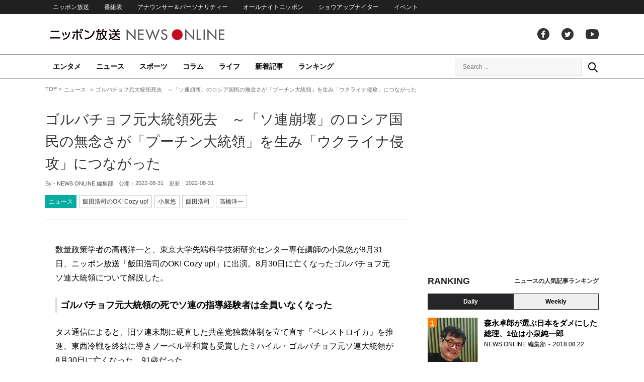

--- FILE ---
content_type: text/html; charset=UTF-8
request_url: https://news.1242.com/article/383387
body_size: 14948
content:
<!DOCTYPE HTML>
<html>
<head prefix="og: http://ogp.me/ns# fb: http://ogp.me/ns/fb# article: http://ogp.me/ns/article#">
<meta charset="utf-8">
<meta name="viewport" content="width=1150">
<meta http-equiv="X-UA-Compatible" content="IE=Edge" />
<link rel="stylesheet" href="https://news.1242.com/wp-content/themes/news1242_PC/js/swiper-bundle.min.css">
<link rel="stylesheet" type="text/css" media="all" href="https://news.1242.com/wp-content/themes/news1242_PC/style.css?20240426903">

<link rel="alternate" type="application/rss+xml" title="RSS" href="https://news.1242.com/feed" />

<link rel="pingback" href="https://news.1242.com/xmlrpc.php">
<link rel="shortcut icon" href="https://news.1242.com/wp-content/themes/news1242_PC/img/favicon.ico"> 
<link rel="apple-touch-icon" href="https://news.1242.com/wp-content/themes/news1242_PC/img/apple-touch-icon.png">

<script type="text/javascript" src="https://ajax.googleapis.com/ajax/libs/jquery/3.3.1/jquery.min.js?ver=3.3.1"></script>
<script src="https://code.jquery.com/jquery-migrate-3.1.0.js"></script>
<script src="https://news.1242.com/wp-content/themes/news1242_PC/js/function.js" charset="utf-8"></script>

<link rel="canonical" href="https://news.1242.com/article/383387">

<meta name='robots' content='max-image-preview:large' />
<link rel='dns-prefetch' href='//news.1242.com' />
<link rel="alternate" title="oEmbed (JSON)" type="application/json+oembed" href="https://news.1242.com/wp-json/oembed/1.0/embed?url=https%3A%2F%2Fnews.1242.com%2Farticle%2F383387" />
<link rel="alternate" title="oEmbed (XML)" type="text/xml+oembed" href="https://news.1242.com/wp-json/oembed/1.0/embed?url=https%3A%2F%2Fnews.1242.com%2Farticle%2F383387&#038;format=xml" />
<style id='wp-img-auto-sizes-contain-inline-css' type='text/css'>
img:is([sizes=auto i],[sizes^="auto," i]){contain-intrinsic-size:3000px 1500px}
/*# sourceURL=wp-img-auto-sizes-contain-inline-css */
</style>
<style id='wp-block-library-inline-css' type='text/css'>
:root{--wp-block-synced-color:#7a00df;--wp-block-synced-color--rgb:122,0,223;--wp-bound-block-color:var(--wp-block-synced-color);--wp-editor-canvas-background:#ddd;--wp-admin-theme-color:#007cba;--wp-admin-theme-color--rgb:0,124,186;--wp-admin-theme-color-darker-10:#006ba1;--wp-admin-theme-color-darker-10--rgb:0,107,160.5;--wp-admin-theme-color-darker-20:#005a87;--wp-admin-theme-color-darker-20--rgb:0,90,135;--wp-admin-border-width-focus:2px}@media (min-resolution:192dpi){:root{--wp-admin-border-width-focus:1.5px}}.wp-element-button{cursor:pointer}:root .has-very-light-gray-background-color{background-color:#eee}:root .has-very-dark-gray-background-color{background-color:#313131}:root .has-very-light-gray-color{color:#eee}:root .has-very-dark-gray-color{color:#313131}:root .has-vivid-green-cyan-to-vivid-cyan-blue-gradient-background{background:linear-gradient(135deg,#00d084,#0693e3)}:root .has-purple-crush-gradient-background{background:linear-gradient(135deg,#34e2e4,#4721fb 50%,#ab1dfe)}:root .has-hazy-dawn-gradient-background{background:linear-gradient(135deg,#faaca8,#dad0ec)}:root .has-subdued-olive-gradient-background{background:linear-gradient(135deg,#fafae1,#67a671)}:root .has-atomic-cream-gradient-background{background:linear-gradient(135deg,#fdd79a,#004a59)}:root .has-nightshade-gradient-background{background:linear-gradient(135deg,#330968,#31cdcf)}:root .has-midnight-gradient-background{background:linear-gradient(135deg,#020381,#2874fc)}:root{--wp--preset--font-size--normal:16px;--wp--preset--font-size--huge:42px}.has-regular-font-size{font-size:1em}.has-larger-font-size{font-size:2.625em}.has-normal-font-size{font-size:var(--wp--preset--font-size--normal)}.has-huge-font-size{font-size:var(--wp--preset--font-size--huge)}.has-text-align-center{text-align:center}.has-text-align-left{text-align:left}.has-text-align-right{text-align:right}.has-fit-text{white-space:nowrap!important}#end-resizable-editor-section{display:none}.aligncenter{clear:both}.items-justified-left{justify-content:flex-start}.items-justified-center{justify-content:center}.items-justified-right{justify-content:flex-end}.items-justified-space-between{justify-content:space-between}.screen-reader-text{border:0;clip-path:inset(50%);height:1px;margin:-1px;overflow:hidden;padding:0;position:absolute;width:1px;word-wrap:normal!important}.screen-reader-text:focus{background-color:#ddd;clip-path:none;color:#444;display:block;font-size:1em;height:auto;left:5px;line-height:normal;padding:15px 23px 14px;text-decoration:none;top:5px;width:auto;z-index:100000}html :where(.has-border-color){border-style:solid}html :where([style*=border-top-color]){border-top-style:solid}html :where([style*=border-right-color]){border-right-style:solid}html :where([style*=border-bottom-color]){border-bottom-style:solid}html :where([style*=border-left-color]){border-left-style:solid}html :where([style*=border-width]){border-style:solid}html :where([style*=border-top-width]){border-top-style:solid}html :where([style*=border-right-width]){border-right-style:solid}html :where([style*=border-bottom-width]){border-bottom-style:solid}html :where([style*=border-left-width]){border-left-style:solid}html :where(img[class*=wp-image-]){height:auto;max-width:100%}:where(figure){margin:0 0 1em}html :where(.is-position-sticky){--wp-admin--admin-bar--position-offset:var(--wp-admin--admin-bar--height,0px)}@media screen and (max-width:600px){html :where(.is-position-sticky){--wp-admin--admin-bar--position-offset:0px}}

/*# sourceURL=wp-block-library-inline-css */
</style><style id='global-styles-inline-css' type='text/css'>
:root{--wp--preset--aspect-ratio--square: 1;--wp--preset--aspect-ratio--4-3: 4/3;--wp--preset--aspect-ratio--3-4: 3/4;--wp--preset--aspect-ratio--3-2: 3/2;--wp--preset--aspect-ratio--2-3: 2/3;--wp--preset--aspect-ratio--16-9: 16/9;--wp--preset--aspect-ratio--9-16: 9/16;--wp--preset--color--black: #000000;--wp--preset--color--cyan-bluish-gray: #abb8c3;--wp--preset--color--white: #ffffff;--wp--preset--color--pale-pink: #f78da7;--wp--preset--color--vivid-red: #cf2e2e;--wp--preset--color--luminous-vivid-orange: #ff6900;--wp--preset--color--luminous-vivid-amber: #fcb900;--wp--preset--color--light-green-cyan: #7bdcb5;--wp--preset--color--vivid-green-cyan: #00d084;--wp--preset--color--pale-cyan-blue: #8ed1fc;--wp--preset--color--vivid-cyan-blue: #0693e3;--wp--preset--color--vivid-purple: #9b51e0;--wp--preset--gradient--vivid-cyan-blue-to-vivid-purple: linear-gradient(135deg,rgb(6,147,227) 0%,rgb(155,81,224) 100%);--wp--preset--gradient--light-green-cyan-to-vivid-green-cyan: linear-gradient(135deg,rgb(122,220,180) 0%,rgb(0,208,130) 100%);--wp--preset--gradient--luminous-vivid-amber-to-luminous-vivid-orange: linear-gradient(135deg,rgb(252,185,0) 0%,rgb(255,105,0) 100%);--wp--preset--gradient--luminous-vivid-orange-to-vivid-red: linear-gradient(135deg,rgb(255,105,0) 0%,rgb(207,46,46) 100%);--wp--preset--gradient--very-light-gray-to-cyan-bluish-gray: linear-gradient(135deg,rgb(238,238,238) 0%,rgb(169,184,195) 100%);--wp--preset--gradient--cool-to-warm-spectrum: linear-gradient(135deg,rgb(74,234,220) 0%,rgb(151,120,209) 20%,rgb(207,42,186) 40%,rgb(238,44,130) 60%,rgb(251,105,98) 80%,rgb(254,248,76) 100%);--wp--preset--gradient--blush-light-purple: linear-gradient(135deg,rgb(255,206,236) 0%,rgb(152,150,240) 100%);--wp--preset--gradient--blush-bordeaux: linear-gradient(135deg,rgb(254,205,165) 0%,rgb(254,45,45) 50%,rgb(107,0,62) 100%);--wp--preset--gradient--luminous-dusk: linear-gradient(135deg,rgb(255,203,112) 0%,rgb(199,81,192) 50%,rgb(65,88,208) 100%);--wp--preset--gradient--pale-ocean: linear-gradient(135deg,rgb(255,245,203) 0%,rgb(182,227,212) 50%,rgb(51,167,181) 100%);--wp--preset--gradient--electric-grass: linear-gradient(135deg,rgb(202,248,128) 0%,rgb(113,206,126) 100%);--wp--preset--gradient--midnight: linear-gradient(135deg,rgb(2,3,129) 0%,rgb(40,116,252) 100%);--wp--preset--font-size--small: 13px;--wp--preset--font-size--medium: 20px;--wp--preset--font-size--large: 36px;--wp--preset--font-size--x-large: 42px;--wp--preset--spacing--20: 0.44rem;--wp--preset--spacing--30: 0.67rem;--wp--preset--spacing--40: 1rem;--wp--preset--spacing--50: 1.5rem;--wp--preset--spacing--60: 2.25rem;--wp--preset--spacing--70: 3.38rem;--wp--preset--spacing--80: 5.06rem;--wp--preset--shadow--natural: 6px 6px 9px rgba(0, 0, 0, 0.2);--wp--preset--shadow--deep: 12px 12px 50px rgba(0, 0, 0, 0.4);--wp--preset--shadow--sharp: 6px 6px 0px rgba(0, 0, 0, 0.2);--wp--preset--shadow--outlined: 6px 6px 0px -3px rgb(255, 255, 255), 6px 6px rgb(0, 0, 0);--wp--preset--shadow--crisp: 6px 6px 0px rgb(0, 0, 0);}:where(.is-layout-flex){gap: 0.5em;}:where(.is-layout-grid){gap: 0.5em;}body .is-layout-flex{display: flex;}.is-layout-flex{flex-wrap: wrap;align-items: center;}.is-layout-flex > :is(*, div){margin: 0;}body .is-layout-grid{display: grid;}.is-layout-grid > :is(*, div){margin: 0;}:where(.wp-block-columns.is-layout-flex){gap: 2em;}:where(.wp-block-columns.is-layout-grid){gap: 2em;}:where(.wp-block-post-template.is-layout-flex){gap: 1.25em;}:where(.wp-block-post-template.is-layout-grid){gap: 1.25em;}.has-black-color{color: var(--wp--preset--color--black) !important;}.has-cyan-bluish-gray-color{color: var(--wp--preset--color--cyan-bluish-gray) !important;}.has-white-color{color: var(--wp--preset--color--white) !important;}.has-pale-pink-color{color: var(--wp--preset--color--pale-pink) !important;}.has-vivid-red-color{color: var(--wp--preset--color--vivid-red) !important;}.has-luminous-vivid-orange-color{color: var(--wp--preset--color--luminous-vivid-orange) !important;}.has-luminous-vivid-amber-color{color: var(--wp--preset--color--luminous-vivid-amber) !important;}.has-light-green-cyan-color{color: var(--wp--preset--color--light-green-cyan) !important;}.has-vivid-green-cyan-color{color: var(--wp--preset--color--vivid-green-cyan) !important;}.has-pale-cyan-blue-color{color: var(--wp--preset--color--pale-cyan-blue) !important;}.has-vivid-cyan-blue-color{color: var(--wp--preset--color--vivid-cyan-blue) !important;}.has-vivid-purple-color{color: var(--wp--preset--color--vivid-purple) !important;}.has-black-background-color{background-color: var(--wp--preset--color--black) !important;}.has-cyan-bluish-gray-background-color{background-color: var(--wp--preset--color--cyan-bluish-gray) !important;}.has-white-background-color{background-color: var(--wp--preset--color--white) !important;}.has-pale-pink-background-color{background-color: var(--wp--preset--color--pale-pink) !important;}.has-vivid-red-background-color{background-color: var(--wp--preset--color--vivid-red) !important;}.has-luminous-vivid-orange-background-color{background-color: var(--wp--preset--color--luminous-vivid-orange) !important;}.has-luminous-vivid-amber-background-color{background-color: var(--wp--preset--color--luminous-vivid-amber) !important;}.has-light-green-cyan-background-color{background-color: var(--wp--preset--color--light-green-cyan) !important;}.has-vivid-green-cyan-background-color{background-color: var(--wp--preset--color--vivid-green-cyan) !important;}.has-pale-cyan-blue-background-color{background-color: var(--wp--preset--color--pale-cyan-blue) !important;}.has-vivid-cyan-blue-background-color{background-color: var(--wp--preset--color--vivid-cyan-blue) !important;}.has-vivid-purple-background-color{background-color: var(--wp--preset--color--vivid-purple) !important;}.has-black-border-color{border-color: var(--wp--preset--color--black) !important;}.has-cyan-bluish-gray-border-color{border-color: var(--wp--preset--color--cyan-bluish-gray) !important;}.has-white-border-color{border-color: var(--wp--preset--color--white) !important;}.has-pale-pink-border-color{border-color: var(--wp--preset--color--pale-pink) !important;}.has-vivid-red-border-color{border-color: var(--wp--preset--color--vivid-red) !important;}.has-luminous-vivid-orange-border-color{border-color: var(--wp--preset--color--luminous-vivid-orange) !important;}.has-luminous-vivid-amber-border-color{border-color: var(--wp--preset--color--luminous-vivid-amber) !important;}.has-light-green-cyan-border-color{border-color: var(--wp--preset--color--light-green-cyan) !important;}.has-vivid-green-cyan-border-color{border-color: var(--wp--preset--color--vivid-green-cyan) !important;}.has-pale-cyan-blue-border-color{border-color: var(--wp--preset--color--pale-cyan-blue) !important;}.has-vivid-cyan-blue-border-color{border-color: var(--wp--preset--color--vivid-cyan-blue) !important;}.has-vivid-purple-border-color{border-color: var(--wp--preset--color--vivid-purple) !important;}.has-vivid-cyan-blue-to-vivid-purple-gradient-background{background: var(--wp--preset--gradient--vivid-cyan-blue-to-vivid-purple) !important;}.has-light-green-cyan-to-vivid-green-cyan-gradient-background{background: var(--wp--preset--gradient--light-green-cyan-to-vivid-green-cyan) !important;}.has-luminous-vivid-amber-to-luminous-vivid-orange-gradient-background{background: var(--wp--preset--gradient--luminous-vivid-amber-to-luminous-vivid-orange) !important;}.has-luminous-vivid-orange-to-vivid-red-gradient-background{background: var(--wp--preset--gradient--luminous-vivid-orange-to-vivid-red) !important;}.has-very-light-gray-to-cyan-bluish-gray-gradient-background{background: var(--wp--preset--gradient--very-light-gray-to-cyan-bluish-gray) !important;}.has-cool-to-warm-spectrum-gradient-background{background: var(--wp--preset--gradient--cool-to-warm-spectrum) !important;}.has-blush-light-purple-gradient-background{background: var(--wp--preset--gradient--blush-light-purple) !important;}.has-blush-bordeaux-gradient-background{background: var(--wp--preset--gradient--blush-bordeaux) !important;}.has-luminous-dusk-gradient-background{background: var(--wp--preset--gradient--luminous-dusk) !important;}.has-pale-ocean-gradient-background{background: var(--wp--preset--gradient--pale-ocean) !important;}.has-electric-grass-gradient-background{background: var(--wp--preset--gradient--electric-grass) !important;}.has-midnight-gradient-background{background: var(--wp--preset--gradient--midnight) !important;}.has-small-font-size{font-size: var(--wp--preset--font-size--small) !important;}.has-medium-font-size{font-size: var(--wp--preset--font-size--medium) !important;}.has-large-font-size{font-size: var(--wp--preset--font-size--large) !important;}.has-x-large-font-size{font-size: var(--wp--preset--font-size--x-large) !important;}
/*# sourceURL=global-styles-inline-css */
</style>

<style id='classic-theme-styles-inline-css' type='text/css'>
/*! This file is auto-generated */
.wp-block-button__link{color:#fff;background-color:#32373c;border-radius:9999px;box-shadow:none;text-decoration:none;padding:calc(.667em + 2px) calc(1.333em + 2px);font-size:1.125em}.wp-block-file__button{background:#32373c;color:#fff;text-decoration:none}
/*# sourceURL=/wp-includes/css/classic-themes.min.css */
</style>
<link rel='stylesheet' id='wp-pagenavi-css' href='https://news.1242.com/wp-content/plugins/wp-pagenavi/pagenavi-css.css?ver=2.70' type='text/css' media='all' />
<link rel="https://api.w.org/" href="https://news.1242.com/wp-json/" /><link rel="alternate" title="JSON" type="application/json" href="https://news.1242.com/wp-json/wp/v2/posts/383387" />
<title>ゴルバチョフ元大統領死去　～「ソ連崩壊」のロシア国民の無念さが「プーチン大統領」を生み「ウクライナ侵攻」につながった  &#8211;  ニッポン放送 NEWS ONLINE</title>

<!-- Global site tag (gtag.js) - Google Analytics -->
<script async src="//www.googletagmanager.com/gtag/js?id=UA-153766325-1"></script>
<script>
  window.dataLayer = window.dataLayer || [];
  function gtag(){dataLayer.push(arguments);}
  gtag('js', new Date());

  gtag('config', 'UA-153766325-1');
</script>
<!-- Google Tag Manager -->
<script>(function(w,d,s,l,i){w[l]=w[l]||[];w[l].push({'gtm.start':
new Date().getTime(),event:'gtm.js'});var f=d.getElementsByTagName(s)[0],
j=d.createElement(s),dl=l!='dataLayer'?'&l='+l:'';j.async=true;j.src=
'https://www.googletagmanager.com/gtm.js?id='+i+dl;f.parentNode.insertBefore(j,f);
})(window,document,'script','dataLayer','GTM-5R63PKS');</script>
<!-- End Google Tag Manager -->

<meta property="fb:app_id" content="1517656511869439" />
<meta property="article:publisher" content="https://www.facebook.com/am1242" />
<meta property="og:locale" content="ja_JP" />
<meta property="og:image" content="https://news.1242.com/wp-includes/images/media/default.svg" />
<meta property="og:title" content="ゴルバチョフ元大統領死去　～「ソ連崩壊」のロシア国民の無念さが「プーチン大統領」を生み「ウクライナ侵攻」につながった" />
<meta property="og:type" content="article" />
<meta property="og:url" content="https://news.1242.com/article/383387" />
<meta property="og:site_name" content="ニッポン放送 NEWS ONLINE" />
<meta property="og:description" content="数量政策学者の高橋洋一と、東京大学先端科学技術研究センター専任講師の小泉悠が8月31日、ニッポン放送「飯田浩司のOK! Cozy up!」に出演。8月30日に亡くなったゴルバチョフ元ソ連大統領について解説した。 ゴルバチ..." />

<meta name="twitter:card" content="summary_large_image" />
<meta name="twitter:site" content="@NEWSONLINE1242">
<meta name="twitter:title" content="ゴルバチョフ元大統領死去　～「ソ連崩壊」のロシア国民の無念さが「プーチン大統領」を生み「ウクライナ侵攻」につながった" />
<meta name="twitter:description" content="数量政策学者の高橋洋一と、東京大学先端科学技術研究センター専任講師の小泉悠が8月31日、ニッポン放送「飯田浩司のOK! Cozy up!」に出演。8月30日に亡くなったゴルバチョフ元ソ連大統領について解説した。 ゴルバチ..." />
<meta name="twitter:image:src" content="https://news.1242.com/wp-includes/images/media/default.svg" />

<meta name="keywords" content="小泉悠,飯田浩司,高橋洋一,ニッポン放送 NEWS ONLINE">
<meta name="description" content="数量政策学者の高橋洋一と、東京大学先端科学技術研究センター専任講師の小泉悠が8月31日、ニッポン放送「飯田浩司のOK! Cozy up!」に出演。8月30日に亡くなったゴルバチョフ元ソ連大統領について解説した。 ゴルバチ...">

<!-- Structured Markup -->
<script type="application/ld+json">
{
	"@context" : "http://schema.org",
	"@type" : "Article",
	"name" : "ゴルバチョフ元大統領死去　～「ソ連崩壊」のロシア国民の無念さが「プーチン大統領」を生み「ウクライナ侵攻」につながった",
	"author" : {
			"@type" : "Organization",
			"name" : "NEWS ONLINE 編集部"
	},
	"headline": "ゴルバチョフ元大統領死去　～「ソ連崩壊」のロシア国民の無念さが「プーチン大統領」を生み「ウクライナ侵攻」につながった",
	"publisher": {
		"@type": "organization",
		"name": "株式会社ニッポン放送",
		"logo": {
			"@type": "ImageObject",
			"url": "https://news.1242.com/wp-content/themes/news1242_PC/img/lf-logo.png"
		}
	},
	"datePublished" : "2022-08-31",
	"dateModified": "2022-08-31",
	"image" : "https://news.1242.com/wp-includes/images/media/default.svg",
	"mainEntityOfPage": "https://news.1242.com/article/383387"
}
</script>

<!-- ads -->
<!-- header gam area --><!-- /ads -->

</head>

<body class="wp-singular post-template-default single single-post postid-383387 single-format-standard wp-theme-news1242_PC">

<!-- Google Tag Manager (noscript) -->
<noscript><iframe src="https://www.googletagmanager.com/ns.html?id=GTM-5R63PKS"
height="0" width="0" style="display:none;visibility:hidden"></iframe></noscript>
<!-- End Google Tag Manager (noscript) -->

<div id="fb-root"></div>
<script>(function(d, s, id) {
  var js, fjs = d.getElementsByTagName(s)[0];
  if (d.getElementById(id)) return;
  js = d.createElement(s); js.id = id;
  js.src = "//connect.facebook.net/ja_JP/sdk.js#xfbml=1&version=v2.8";
  fjs.parentNode.insertBefore(js, fjs);
}(document, 'script', 'facebook-jssdk'));</script>

<!-- header -->
<header id="header">
<nav id="header_nav">
	<ul id="menu-header-menu" class="container"><li id="menu-item-97033" class="menu-item menu-item-type-custom menu-item-object-custom menu-item-97033"><a href="https://www.1242.com/">ニッポン放送</a></li>
<li id="menu-item-97035" class="menu-item menu-item-type-custom menu-item-object-custom menu-item-97035"><a href="https://www.1242.com/timetable_tt/">番組表</a></li>
<li id="menu-item-97034" class="menu-item menu-item-type-custom menu-item-object-custom menu-item-97034"><a href="https://www.1242.com/personality/">アナウンサー＆パーソナリティー</a></li>
<li id="menu-item-97036" class="menu-item menu-item-type-custom menu-item-object-custom menu-item-97036"><a href="https://www.allnightnippon.com/">オールナイトニッポン</a></li>
<li id="menu-item-97037" class="menu-item menu-item-type-custom menu-item-object-custom menu-item-97037"><a href="https://baseballking.jp/showup">ショウアップナイター</a></li>
<li id="menu-item-97038" class="menu-item menu-item-type-custom menu-item-object-custom menu-item-97038"><a href="https://event.1242.com/">イベント</a></li>
</ul></nav>
<div class="container" id="header_title">
	<h1 id="sitetitle"><a href="https://news.1242.com/">ニッポン放送 NEWS ONLINE</a></h1>
	<ul id="menu-header-social" class="menu-social"><li id="menu-item-97039" class="menu-item menu-item-type-custom menu-item-object-custom menu-item-97039"><a href="https://www.facebook.com/am1242/">facebook</a></li>
<li id="menu-item-97040" class="menu-item menu-item-type-custom menu-item-object-custom menu-item-97040"><a href="https://twitter.com/NEWSONLINE1242">Twitter</a></li>
<li id="menu-item-97041" class="menu-item menu-item-type-custom menu-item-object-custom menu-item-97041"><a href="https://www.youtube.com/channel/UCTLUf5otEetTThajFlHG_iQ">youtube</a></li>
</ul></div>
<nav id="global_nav">
<div class="container">
	<ul id="menu-global-menu" class="global-menu"><li id="menu-item-97026" class="menu-item menu-item-type-taxonomy menu-item-object-category menu-item-97026"><a href="https://news.1242.com/article/category/entertainment">エンタメ</a></li>
<li id="menu-item-97027" class="menu-item menu-item-type-taxonomy menu-item-object-category current-post-ancestor current-menu-parent current-post-parent menu-item-97027"><a href="https://news.1242.com/article/category/news">ニュース</a></li>
<li id="menu-item-97028" class="menu-item menu-item-type-taxonomy menu-item-object-category menu-item-97028"><a href="https://news.1242.com/article/category/sports">スポーツ</a></li>
<li id="menu-item-97029" class="menu-item menu-item-type-taxonomy menu-item-object-category menu-item-97029"><a href="https://news.1242.com/article/category/column">コラム</a></li>
<li id="menu-item-97030" class="menu-item menu-item-type-taxonomy menu-item-object-category menu-item-97030"><a href="https://news.1242.com/article/category/life">ライフ</a></li>
<li id="menu-item-97031" class="menu-item menu-item-type-post_type menu-item-object-page current_page_parent menu-item-97031"><a href="https://news.1242.com/article-new">新着記事</a></li>
<li id="menu-item-202813" class="menu-item menu-item-type-post_type menu-item-object-page menu-item-202813"><a href="https://news.1242.com/ranking">ランキング</a></li>
</ul>	<div id="box_search">
	<form role="search" method="get" id="searchform" class="searchform" action="https://news.1242.com/">
	<label class="screen_reader_text" for="s">検索:</label>
	<input type="text" placeholder="Search ..." value="" name="s" id="s">
	</form>
	<a href="javascript:void(0)">Search</a>
	</div>
</div>
</nav>
</header>
<!-- /header -->

<!-- noads -->	

<!-- main -->
<main id="main" class="container">


<!-- breadcrumb -->
<ul id="breadcrumb" vocab="https://schema.org/" typeof="BreadcrumbList">
	<li property="itemListElement" typeof="ListItem">
		<a href="https://news.1242.com/" property="item" typeof="WebPage"><span property="name">TOP</span></a>
		<meta property="position" content="1">
	</li>
		<li property="itemListElement" typeof="ListItem">
		<a href="https://news.1242.com/article/category/news" property="item" typeof="WebPage"><span property="name">ニュース</span></a>
		<meta property="position" content="2">
	</li>
		<li property="itemListElement" typeof="ListItem">
		<span property="name">ゴルバチョフ元大統領死去　～「ソ連崩壊」のロシア国民の無念さが「プーチン大統領」を生み「ウクライナ侵攻」につながった</span>
		<meta property="position" content="3">
	</li>

</ul>
<!-- /breadcrumb -->
<div id="main_list">
<article class="single-page">
	<div class="entry_title">
		<h1><a href="https://news.1242.com/article/383387">ゴルバチョフ元大統領死去　～「ソ連崩壊」のロシア国民の無念さが「プーチン大統領」を生み「ウクライナ侵攻」につながった</a></h1>
		<p><span class="author">By - <a href="https://news.1242.com/article/author/writer-news-online" title="NEWS ONLINE 編集部 の投稿" rel="author">NEWS ONLINE 編集部</a></span>
		　公開：<time>2022-08-31</time>
		　更新：<time>2022-08-31</time></p>
		<p class="entry_tags"><a href="https://news.1242.com/article/category/news">ニュース</a><a href="https://news.1242.com/article/program/cozy">飯田浩司のOK! Cozy up!</a><a href="https://news.1242.com/article/tag/%e5%b0%8f%e6%b3%89%e6%82%a0" rel="tag">小泉悠</a><a href="https://news.1242.com/article/tag/%e9%a3%af%e7%94%b0%e6%b5%a9%e5%8f%b8" rel="tag">飯田浩司</a><a href="https://news.1242.com/article/tag/%e9%ab%98%e6%a9%8b%e6%b4%8b%e4%b8%80" rel="tag">高橋洋一</a></p>
	</div>

	<section class="entry_main">
<p>数量政策学者の高橋洋一と、東京大学先端科学技術研究センター専任講師の小泉悠が8月31日、ニッポン放送「飯田浩司のOK! Cozy up!」に出演。8月30日に亡くなったゴルバチョフ元ソ連大統領について解説した。</p>
<h3>ゴルバチョフ元大統領の死でソ連の指導経験者は全員いなくなった</h3>
<p>タス通信によると、旧ソ連末期に硬直した共産党独裁体制を立て直す「ペレストロイカ」を推進、東西冷戦を終結に導きノーベル平和賞も受賞したミハイル・ゴルバチョフ元ソ連大統領が8月30日に亡くなった。91歳だった。</p>
<p>飯田）小泉さんは私とほぼ同世代で、80年代前半の生まれです。ゴルバチョフさんのことは子どものころにテレビで観ていましたけれども、時代が1つ終わった感じですかね。</p>
<p>小泉）私がソ連に初めて触れたのは、ゴルバチョフ大統領が訪日したときなのです。彼は91年8月にクーデターを起こされて、権力がほとんど失墜したなかで最後の訪日を果たすのです。その様子をテレビで観ていて、小学校2年生か3年生くらいでしたので、漢字とカタカナがあるということはわかるわけです。そのときに「なぜ、この国は漢字とカタカナが混ざっているの？　ソ連って何？」と父親に質問したら、「ソビエト連邦の略なんだよ」と教えてもらったのが、生でソ連を認識したおそらく最初で最後の記憶です。</p>
<p>飯田）ゴルバチョフ大統領訪日のとき。</p>
<p>小泉）ソ連の末期の末期になって、やっとそういう国があるのだと認識したら、崩壊してなくなってしまった。そのあとも「かつてソ連という国があったのですけれども」という語り方をしてきたのですが、これでいよいよソ連の指導経験者は全員亡くなったわけです。</p>
<h3>2022年はソ連建国100周年　～100年経ち、最後の指導者が亡くなる</h3>
<p>小泉）彼と一緒にペレストロイカを進めたヤコブレフさんなどの仲間たちも、多くが鬼籍に入られています。ソ連崩壊から31年が経ち、「遠くに行ったな」という感じですね。</p>
<p>飯田）31年経って。</p>
<p>小泉）今年（2022年）は1922年のソ連建国から100周年でもあります。1917年に革命がありましたが、そこから5年間の激しい内戦の末にソ連はできたのです。まさにソ連という企てから100年経ったところで、最後の指導者が亡くなった。何かのめぐり合わせでしょうか。</p>
<h3>ソ連の崩壊でそれまでの経済などに関するデータがすべて消えてしまった　～崩壊によって共産主義の研究者もいなくなった</h3>
<p>飯田）世代的に高橋さんは、ソ連というものを間近に見ながら……。</p>
<p>高橋）ソ連崩壊には驚きました。経済の話をすると、崩壊したことでソ連の経済の歴史はほとんどなくなってしまったのです。崩壊まで70年くらい噓をつきまくったデータがあったのだけれど、あの日を境に一気になくなってしまった。</p>
<p>飯田）崩壊によって。</p>
<p>高橋）データがないから、ソ連は経済の話を考えると存在していないのです。当時、ソ連を信仰していた人は大変でしたね。基盤がなくなってしまったでしょう。それが崩壊から30年経って、ようやくすっきりしたという感じもするけれど。</p>
<p>飯田）データがなくなったというのは、ソ連が崩壊して全部焼却されてしまったということですか？</p>
<p>高橋）全部嘘だったということです。全部嘘だったから、それまで言っていたデータ集などが全部消えてしまった。いままで「ソ連はこうだ」と言っていた人たちは立場がないですよね。根っこが消えてしまったわけですから。そういうことを覚えています。</p>
<p>飯田）データがすべて消えてしまった。</p>
<p>高橋）あのときに共産主義のことを一生懸命言っていた人たちも混乱しましたよね。私の印象では、多くの人は環境方面などに流れていきました。共産主義の研究者もいなくなってしまった。そういう思い出です。それが今回のことで、区切りになった気がします。</p>
<h3>ロシア国内ではソ連時代の総括はし切れていない　～ソ連のなかの白人支配層が密約で解体を決めた</h3>
<p>飯田）ゴルバチョフさんが亡くなり、ソ連時代の総括に関して、ロシア国内ではどのように見られているのですか？</p>
<p>小泉）総括し切れていないのではないでしょうか。ソ連がなくなってしまったのは、もちろん政治的に現実ではあるのだけれども、大日本帝国がなくなったときのように、軍事的に破局を迎えたわけではないですよね。</p>
<p>飯田）軍事的な破局を迎えたのではない。</p>
<p>小泉）なくなる過程に関しても、崩壊したというよりはソ連内部のロシア側、ウクライナ側やベラルーシ側、要するに白人支配層が密約で解体を決めたのです。</p>
<p>飯田）白人の支配層が密約で。</p>
<p>小泉）白人が巨大な帝国を受け継いでつくったソ連を、また白人同士で話し合い、勝手になくしてしまったという冷めた感覚もあります。</p>
<h3>ソ連崩壊によってアメリカとの冷戦に負けた形になり、30年間面白くない思いを続けてきたロシア国民　～そこから誕生したプーチン大統領がウクライナとの戦争を始めた100年目の節目</h3>
<p>小泉）ソ連がなくなった少しあとに、フランシス・フクヤマさんというアメリカの政治学者が、「共産主義という近代の在り方は失敗したのである。ナチズムはその前に負けているから、アメリカのような自由民主主義しかないのだ」というような、アメリカ陣営の冷戦勝利宣言とも取れる『歴史の終わり』と言う本を書いたのです。そういう感覚に対して、ロシア人はずっと面白くないものを感じてきたわけです。</p>
<p>飯田）ロシア人は。</p>
<p>小泉）「我々はアメリカとの冷戦に負けたわけではなく、終わらせただけだ。たまたまそこに国家崩壊が重なっただけなのに、敗北したような扱いを受けていて許せない」という気持ちがずっとあったし、ソ連崩壊で同じルーシ民族がバラバラになってしまったことも、民族主義的に面白くなかった。</p>
<p>飯田）ソ連崩壊によって。</p>
<p>小泉）この30年間、面白くない感情を抱え続けてきたロシア社会がプーチン大統領を生み、プーチン大統領が今回の戦争を始めてしまった。その意味でも、「ソ連建国から100年の節目でこういうことが起きた」というのは単に象徴的でもあり、ある意味では必然だったのかも知れません。</p>
<h3>西側の政治家と比べると、強権的でソ連的な秘密主義から抜け出せなかったゴルバチョフ氏</h3>
<p>飯田）調べてみると、ゴルバチョフ氏自身もクリミアの話に関しては「併合したかった」というようなことを言って、出入り禁止になっていたようです。ゴルバチョフ氏の考え方は「自由主義、開明的」というイメージが日本国内ではあるけれど、ロシア人的な共通意識のようなものもあったのですか？</p>
<p>小泉）ゴルバチョフ氏は、当時のソ連では非常にリベラルだったけれども、いまの西側基準の政治家と比べると相当強権的なところや、ソ連的な秘密主義から抜け出せないところもありました。</p>
<h3>クリミアはロシア人にとって特別な「軍事的栄光の地」</h3>
<p>小泉）彼は大統領にはなったけれども、1度も国民による直接選挙をやっていないのです。最後までソ連の政治家として国民の信を問うことができなかったのだと思います。ソ連的な限界も抱えていた。また、クリミアはソ連ということを超えて、「ロシア人の軍事的栄光の地である」という感覚があります。何としても取り戻さなければいけないという感覚は、リベラルな人でも思っていることです。捕まっているナワリヌイさんでさえ、それは言うのです。</p>
<p>飯田）そうなのですか。</p>
<p>小泉）ナワリヌイさんでさえ、「クリミアは返さん」と言います。さらに言うとゴルバチョフさんは、91年8月のクーデターで監禁されていた場所もクリミアでしたから、彼にとって個人的な思い入れもいろいろあるのでしょう。そういう意味では、ゴルバチョフさんもリベラルではあるのだけれど、完全に我々西側世界の人間と同じだったかと言うと、もちろんそうではなく、やはりロシア人でもあったということです。</p>
<div class="page-links">
<p>
</p>
</div>
	</section>


<!-- 165/cozy/飯田浩司のOK! Cozy up! --><div class="box-info_program">
<h2>番組情報</h2><div class="box-info_program-in">
	<figure><a href="https://www.1242.com/cozy/" target="_blank">		<img src="https://news.1242.com/wp-content/uploads/2024/07/230900_02_radiko_cozy.jpg" />
	</a></figure>
<div class="box-info_program-txt">
	<div class="box-info_program-title">
	<h3>飯田浩司のOK! Cozy up!</h3>
	<p>FM93/AM1242ニッポン放送　月-金　6:00-8:00</p>	<a href="https://www.1242.com/cozy/" target="_blank" class="program-link">番組HP</a>	</div>
	<p>忙しい現代人の朝に最適な情報をお送りするニュース情報番組。多彩なコメンテーターと朝から熱いディスカッション！ニュースに対するあなたのご意見（リスナーズオピニオン）をお待ちしています。</p>
	<!-- 2022/08/31 06:14:43~2022/09/08 05:00:00-->
</div>
</div>
</div>


<div class="box-btn_sns">
	<ul>
		<li><a href="https://x.com/intent/tweet?url=https://news.1242.com/article/383387&text=%E3%82%B4%E3%83%AB%E3%83%90%E3%83%81%E3%83%A7%E3%83%95%E5%85%83%E5%A4%A7%E7%B5%B1%E9%A0%98%E6%AD%BB%E5%8E%BB%E3%80%80%EF%BD%9E%E3%80%8C%E3%82%BD%E9%80%A3%E5%B4%A9%E5%A3%8A%E3%80%8D%E3%81%AE%E3%83%AD%E3%82%B7%E3%82%A2%E5%9B%BD%E6%B0%91%E3%81%AE%E7%84%A1%E5%BF%B5%E3%81%95%E3%81%8C%E3%80%8C%E3%83%97%E3%83%BC%E3%83%81%E3%83%B3%E5%A4%A7%E7%B5%B1%E9%A0%98%E3%80%8D%E3%82%92%E7%94%9F%E3%81%BF%E3%80%8C%E3%82%A6%E3%82%AF%E3%83%A9%E3%82%A4%E3%83%8A%E4%BE%B5%E6%94%BB%E3%80%8D%E3%81%AB%E3%81%A4%E3%81%AA%E3%81%8C%E3%81%A3%E3%81%9F&via=NEWSONLINE1242" target="_blank">ツイートする</a></li>
		<li><a href="https://m.facebook.com/sharer.php?u=https://news.1242.com/article/383387" target="_blank" rel="nofollow">シェアする</a></li>
		<li><a href="line://msg/text/?%0D%0Ahttps://news.1242.com/article/383387">送る</a></li>
		<li><a href="https://b.hatena.ne.jp/add?mode=confirm&url=https://news.1242.com/article/383387&title=%E3%82%B4%E3%83%AB%E3%83%90%E3%83%81%E3%83%A7%E3%83%95%E5%85%83%E5%A4%A7%E7%B5%B1%E9%A0%98%E6%AD%BB%E5%8E%BB%E3%80%80%EF%BD%9E%E3%80%8C%E3%82%BD%E9%80%A3%E5%B4%A9%E5%A3%8A%E3%80%8D%E3%81%AE%E3%83%AD%E3%82%B7%E3%82%A2%E5%9B%BD%E6%B0%91%E3%81%AE%E7%84%A1%E5%BF%B5%E3%81%95%E3%81%8C%E3%80%8C%E3%83%97%E3%83%BC%E3%83%81%E3%83%B3%E5%A4%A7%E7%B5%B1%E9%A0%98%E3%80%8D%E3%82%92%E7%94%9F%E3%81%BF%E3%80%8C%E3%82%A6%E3%82%AF%E3%83%A9%E3%82%A4%E3%83%8A%E4%BE%B5%E6%94%BB%E3%80%8D%E3%81%AB%E3%81%A4%E3%81%AA%E3%81%8C%E3%81%A3%E3%81%9F" target="_blank" rel="nofollow">はてな</a><script type="text/javascript" src="https://b.st-hatena.com/js/bookmark_button.js" charset="utf-8" async="async"></script></li>
	</ul>
</div>
</article>


<div class="ads-main">
	<div class="box-flex">
	<div>
	<script async src="https://pagead2.googlesyndication.com/pagead/js/adsbygoogle.js?client=ca-pub-7269811368561097"
     crossorigin="anonymous"></script>
<!-- NNO_article300x250_left_PC -->
<ins class="adsbygoogle"
     style="display:block"
     data-ad-client="ca-pub-7269811368561097"
     data-ad-slot="6425909524"
     data-ad-format="auto"
     data-full-width-responsive="true"></ins>
<script>
     (adsbygoogle = window.adsbygoogle || []).push({});
</script>
	</div>
	<div>
	<script async src="https://pagead2.googlesyndication.com/pagead/js/adsbygoogle.js?client=ca-pub-7269811368561097"
     crossorigin="anonymous"></script>
<!-- NNO_article300x250_right_PC -->
<ins class="adsbygoogle"
     style="display:block"
     data-ad-client="ca-pub-7269811368561097"
     data-ad-slot="4260896713"
     data-ad-format="auto"
     data-full-width-responsive="true"></ins>
<script>
     (adsbygoogle = window.adsbygoogle || []).push({});
</script>
	</div>
	</div>
</div>

<div id="related-list">
<h2 class="list_title"><span>関連記事</span></h2>
<div id="related-list-in">
	<article class="entry_list thumb">
	<a href="https://news.1242.com/article/193776"><figure><img width="230" height="143" src="https://news.1242.com/wp-content/uploads/2020/01/db27417f07afc46f9d914d82827d2bd8_sTRRS-230x143.jpg"  alt="インフルエンザにかかる人とかからない人の差は？　医師が回答" decoding="async" loading="lazy" /></figure>
	<div class="entry_title">
	<h3 class="title_txt">インフルエンザにかかる人とかからない人の差は？　医師が回答</h3>
	<p class="entry_meta">
	<time>2020.01.08</time>	</p>
	</div>
	</a>
	</article>
	
	<article class="entry_list thumb">
	<a href="https://news.1242.com/article/383347"><figure><img src="https://news.1242.com/wp-content/themes/news1242_PC/img/no-image.png" /></figure>
	<div class="entry_title">
	<h3 class="title_txt">「囚人も北朝鮮も使う」　兵士不足で攻勢行き詰まるロシアの見境なさを専門家が解説</h3>
	<p class="entry_meta">
	<time>2022.08.30</time>	</p>
	</div>
	</a>
	</article>
	
	<article class="entry_list thumb">
	<a href="https://news.1242.com/article/383190"><figure><img src="https://news.1242.com/wp-content/themes/news1242_PC/img/no-image.png" /></figure>
	<div class="entry_title">
	<h3 class="title_txt">ロシアがザポロジエ原発を占拠する「本当の理由」</h3>
	<p class="entry_meta">
	<time>2022.08.30</time>	</p>
	</div>
	</a>
	</article>
	
</div>
</div>
<!-- 383387,383387,383387,383387 -->
<!-- OB area -->
</div><!-- /#main_list -->

<!-- side -->
<!-- side -->
<aside id="sidebar">

<div class="ads-sidebar">
<script async src="https://pagead2.googlesyndication.com/pagead/js/adsbygoogle.js?client=ca-pub-7269811368561097"
     crossorigin="anonymous"></script>
<!-- NNO_side300x250_01_PC -->
<ins class="adsbygoogle"
     style="display:block"
     data-ad-client="ca-pub-7269811368561097"
     data-ad-slot="4745162196"
     data-ad-format="auto"
     data-full-width-responsive="true"></ins>
<script>
     (adsbygoogle = window.adsbygoogle || []).push({});
</script>
</div>

<? // サイドバー　ランキング表示 ?>


<!-- sidebar rank -->
<div id="side_ranking">
<h2 class="list_title">
<strong>Ranking</strong>
<span>ニュースの人気記事ランキング</span>
</h2>
<div class="swiper-container swiper-wrapper tab_switch">
<div class="swiper-wrapper">
<button id="tab_daily" class="swiper-slide">Daily</button><button id="tab_weekly" class="swiper-slide">Weekly</button>
</div>
</div>
<div class="swiper-container tab_body">
<div class="swiper-wrapper">
<!-- daily -->
<div class="tab_list swiper-slide" id="tab_daily-body">
	<article class="entry_list thumb">
	<a href="https://news.1242.com/article/153042"><figure><img width="100" height="100" src="https://news.1242.com/wp-content/uploads/2018/08/kaoS_8420266414720-100x100.jpg"  alt="森永卓郎が選ぶ日本をダメにした総理、1位は小泉純一郎" decoding="async" loading="lazy" srcset="https://news.1242.com/wp-content/uploads/2018/08/kaoS_8420266414720-100x100.jpg 100w, https://news.1242.com/wp-content/uploads/2018/08/kaoS_8420266414720-160x160.jpg 160w" sizes="auto, (max-width: 100px) 100vw, 100px" /></figure>
	<div class="entry_title">
	<h3 class="title_txt">森永卓郎が選ぶ日本をダメにした総理、1位は小泉純一郎</h3>
	<p class="entry_meta">
	<span class="author">NEWS ONLINE 編集部</span><time>2018.08.22</time>	</p>
	</div>
	</a>
	</article>
	<article class="entry_list thumb">
	<a href="https://news.1242.com/article/160012"><figure><img src="https://news.1242.com/wp-content/themes/news1242_PC/img/no-image.png" /></figure>
	<div class="entry_title">
	<h3 class="title_txt">関西生コン事件～逮捕されたのは立憲民主党・辻元清美議員と親密な人物</h3>
	<p class="entry_meta">
	<span class="author">NEWS ONLINE 編集部</span><time>2018.11.05</time>	</p>
	</div>
	</a>
	</article>
	<article class="entry_list thumb">
	<a href="https://news.1242.com/article/251677"><figure><img src="https://news.1242.com/wp-content/themes/news1242_PC/img/no-image.png" /></figure>
	<div class="entry_title">
	<h3 class="title_txt">日本が核兵器禁止条約に署名できない2つの理由</h3>
	<p class="entry_meta">
	<span class="author">NEWS ONLINE 編集部</span><time>2020.10.27</time>	</p>
	</div>
	</a>
	</article>
	<article class="entry_list thumb">
	<a href="https://news.1242.com/article/153301"><figure><img width="100" height="100" src="https://news.1242.com/wp-content/uploads/2018/08/kaoIMG_0166-1-100x100.jpg"  alt="ジャーナリスト山路徹、世間を賑わせた“二股騒動”の真相を語る" decoding="async" loading="lazy" srcset="https://news.1242.com/wp-content/uploads/2018/08/kaoIMG_0166-1-100x100.jpg 100w, https://news.1242.com/wp-content/uploads/2018/08/kaoIMG_0166-1-160x160.jpg 160w" sizes="auto, (max-width: 100px) 100vw, 100px" /></figure>
	<div class="entry_title">
	<h3 class="title_txt">ジャーナリスト山路徹、世間を賑わせた“二股騒動”の真相を語る</h3>
	<p class="entry_meta">
	<span class="author">NEWS ONLINE 編集部</span><time>2018.08.24</time>	</p>
	</div>
	</a>
	</article>
	<article class="entry_list thumb">
	<a href="https://news.1242.com/article/522277"><figure><img width="100" height="100" src="https://news.1242.com/wp-content/uploads/2025/01/Frame-37-100x100.png"  alt="国民民主党は「令和の民社党」なのか？" decoding="async" loading="lazy" srcset="https://news.1242.com/wp-content/uploads/2025/01/Frame-37-100x100.png 100w, https://news.1242.com/wp-content/uploads/2025/01/Frame-37-160x160.png 160w" sizes="auto, (max-width: 100px) 100vw, 100px" /></figure>
	<div class="entry_title">
	<h3 class="title_txt">国民民主党は「令和の民社党」なのか？</h3>
	<p class="entry_meta">
	<span class="author">報道部畑中デスク</span><time>2025.01.30</time>	</p>
	</div>
	</a>
	</article>
</div>

<!-- weekly -->
<div class="tab_list swiper-slide" id="tab_weekly-body">
	<article class="entry_list thumb">
	<a href="https://news.1242.com/article/109398"><figure><img width="100" height="100" src="https://news.1242.com/wp-content/uploads/2016/12/14e76454f5a42694980e7759ceb8b389-100x100.jpg"  alt="週刊文春の見出しで振り返る2016年【やじうま好奇心】" decoding="async" loading="lazy" srcset="https://news.1242.com/wp-content/uploads/2016/12/14e76454f5a42694980e7759ceb8b389-100x100.jpg 100w, https://news.1242.com/wp-content/uploads/2016/12/14e76454f5a42694980e7759ceb8b389-160x160.jpg 160w" sizes="auto, (max-width: 100px) 100vw, 100px" /></figure>
	<div class="entry_title">
	<h3 class="title_txt">週刊文春の見出しで振り返る2016年【やじうま好奇心】</h3>
	<p class="entry_meta">
	<span class="author">NEWS ONLINE 編集部</span><time>2016.12.29</time>	</p>
	</div>
	</a>
	</article>
	<article class="entry_list thumb">
	<a href="https://news.1242.com/article/114303"><figure><img src="https://news.1242.com/wp-content/themes/news1242_PC/img/no-image.png" /></figure>
	<div class="entry_title">
	<h3 class="title_txt">なぜ朴槿恵前大統領は逮捕されたのか？二つの理由！高嶋ひでたけのあさラジ</h3>
	<p class="entry_meta">
	<span class="author">NEWS ONLINE 編集部</span><time>2017.03.31</time>	</p>
	</div>
	</a>
	</article>
	<article class="entry_list thumb">
	<a href="https://news.1242.com/article/153042"><figure><img width="100" height="100" src="https://news.1242.com/wp-content/uploads/2018/08/kaoS_8420266414720-100x100.jpg"  alt="森永卓郎が選ぶ日本をダメにした総理、1位は小泉純一郎" decoding="async" loading="lazy" srcset="https://news.1242.com/wp-content/uploads/2018/08/kaoS_8420266414720-100x100.jpg 100w, https://news.1242.com/wp-content/uploads/2018/08/kaoS_8420266414720-160x160.jpg 160w" sizes="auto, (max-width: 100px) 100vw, 100px" /></figure>
	<div class="entry_title">
	<h3 class="title_txt">森永卓郎が選ぶ日本をダメにした総理、1位は小泉純一郎</h3>
	<p class="entry_meta">
	<span class="author">NEWS ONLINE 編集部</span><time>2018.08.22</time>	</p>
	</div>
	</a>
	</article>
	<article class="entry_list thumb">
	<a href="https://news.1242.com/article/160012"><figure><img src="https://news.1242.com/wp-content/themes/news1242_PC/img/no-image.png" /></figure>
	<div class="entry_title">
	<h3 class="title_txt">関西生コン事件～逮捕されたのは立憲民主党・辻元清美議員と親密な人物</h3>
	<p class="entry_meta">
	<span class="author">NEWS ONLINE 編集部</span><time>2018.11.05</time>	</p>
	</div>
	</a>
	</article>
	<article class="entry_list thumb">
	<a href="https://news.1242.com/article/153301"><figure><img width="100" height="100" src="https://news.1242.com/wp-content/uploads/2018/08/kaoIMG_0166-1-100x100.jpg"  alt="ジャーナリスト山路徹、世間を賑わせた“二股騒動”の真相を語る" decoding="async" loading="lazy" srcset="https://news.1242.com/wp-content/uploads/2018/08/kaoIMG_0166-1-100x100.jpg 100w, https://news.1242.com/wp-content/uploads/2018/08/kaoIMG_0166-1-160x160.jpg 160w" sizes="auto, (max-width: 100px) 100vw, 100px" /></figure>
	<div class="entry_title">
	<h3 class="title_txt">ジャーナリスト山路徹、世間を賑わせた“二股騒動”の真相を語る</h3>
	<p class="entry_meta">
	<span class="author">NEWS ONLINE 編集部</span><time>2018.08.24</time>	</p>
	</div>
	</a>
	</article>
</div>
</div>
</div>
<script src="https://news.1242.com/wp-content/themes/news1242_PC/js/swiper-bundle.min.js"></script>
<script type="text/javascript">
	var tabSwitch = new Swiper('.tab_switch', {
		spaceBetween: 0,
		slidesPerView: 2,
		freeMode: true,
		watchSlidesVisibility: true,
		watchSlidesProgress: true,
		allowTouchMove: false,
	});
	var tabSlide = new Swiper('.tab_body', {
		thumbs: {
			swiper: tabSwitch
		}
	});
</script>

</div>
<!-- /sidebar rank -->

<div class="ads-sidebar">
<script async src="https://pagead2.googlesyndication.com/pagead/js/adsbygoogle.js?client=ca-pub-7269811368561097"
     crossorigin="anonymous"></script>
<!-- NNO_side300x250_02_PC -->
<ins class="adsbygoogle"
     style="display:block"
     data-ad-client="ca-pub-7269811368561097"
     data-ad-slot="6301786444"
     data-ad-format="auto"
     data-full-width-responsive="true"></ins>
<script>
     (adsbygoogle = window.adsbygoogle || []).push({});
</script>
</div>

<!-- sidebar latest -->
<div id="side_latest">
	<h2 class="list_title"><span>ニュースの新着記事</span></h2>
	<article class="entry_list thumb">
	<a href="https://news.1242.com/article/539495"><figure><img width="100" height="100" src="https://news.1242.com/wp-content/uploads/2025/12/Frame-154-2-100x100.png"  alt="恒例「今年の漢字」は？2025年　年の瀬にあたり" decoding="async" loading="lazy" srcset="https://news.1242.com/wp-content/uploads/2025/12/Frame-154-2-100x100.png 100w, https://news.1242.com/wp-content/uploads/2025/12/Frame-154-2-160x160.png 160w" sizes="auto, (max-width: 100px) 100vw, 100px" /></figure>
	<div class="entry_title">
	<h3 class="title_txt">恒例「今年の漢字」は？2025年　年の瀬にあたり</h3>
	<p class="entry_meta">
	<span class="author">報道部畑中デスク</span><time>2025.12.26</time>	</p>
	</div>
	</a>
	</article>
	<article class="entry_list thumb">
	<a href="https://news.1242.com/article/539418"><figure><img width="100" height="100" src="https://news.1242.com/wp-content/uploads/2025/12/Frame-154-100x100.png"  alt="税制改正、自動車関係諸税改革への期待" decoding="async" loading="lazy" srcset="https://news.1242.com/wp-content/uploads/2025/12/Frame-154-100x100.png 100w, https://news.1242.com/wp-content/uploads/2025/12/Frame-154-160x160.png 160w" sizes="auto, (max-width: 100px) 100vw, 100px" /></figure>
	<div class="entry_title">
	<h3 class="title_txt">税制改正、自動車関係諸税改革への期待</h3>
	<p class="entry_meta">
	<span class="author">報道部畑中デスク</span><time>2025.12.23</time>	</p>
	</div>
	</a>
	</article>
	<article class="entry_list thumb">
	<a href="https://news.1242.com/article/538095"><figure><img width="100" height="100" src="https://news.1242.com/wp-content/uploads/2025/12/Frame-135-5-100x100.png"  alt="トランプ関税、半導体問題……、今年の自動車業界は？ そして中古車市場は？" decoding="async" loading="lazy" srcset="https://news.1242.com/wp-content/uploads/2025/12/Frame-135-5-100x100.png 100w, https://news.1242.com/wp-content/uploads/2025/12/Frame-135-5-160x160.png 160w" sizes="auto, (max-width: 100px) 100vw, 100px" /></figure>
	<div class="entry_title">
	<h3 class="title_txt">トランプ関税、半導体問題……、今年の自動車業界は？ そして中古車市場は？</h3>
	<p class="entry_meta">
	<span class="author">報道部畑中デスク</span><time>2025.12.04</time>	</p>
	</div>
	</a>
	</article>
	<article class="entry_list thumb">
	<a href="https://news.1242.com/article/537248"><figure><img width="100" height="100" src="https://news.1242.com/wp-content/uploads/2025/11/Frame-24-2-100x100.png"  alt="宇宙開発を支える人々、そして次のステップへ" decoding="async" loading="lazy" srcset="https://news.1242.com/wp-content/uploads/2025/11/Frame-24-2-100x100.png 100w, https://news.1242.com/wp-content/uploads/2025/11/Frame-24-2-160x160.png 160w" sizes="auto, (max-width: 100px) 100vw, 100px" /></figure>
	<div class="entry_title">
	<h3 class="title_txt">宇宙開発を支える人々、そして次のステップへ</h3>
	<p class="entry_meta">
	<span class="author">報道部畑中デスク</span><time>2025.11.19</time>	</p>
	</div>
	</a>
	</article>
	<article class="entry_list thumb">
	<a href="https://news.1242.com/article/536704"><figure><img src="https://news.1242.com/wp-content/themes/news1242_PC/img/no-image.png" /></figure>
	<div class="entry_title">
	<h3 class="title_txt">「ニッポン放送　クマ出没注意情報」 多発するクマ被害を受けて急遽運用開始</h3>
	<p class="entry_meta">
	<span class="author">NEWS ONLINE 編集部</span><time>2025.11.12</time>	</p>
	</div>
	</a>
	</article>
	<article class="entry_list thumb">
	<a href="https://news.1242.com/article/536787"><figure><img width="100" height="100" src="https://news.1242.com/wp-content/uploads/2025/11/Frame-143-100x100.png"  alt="モビリティショー、日産決算から頭に浮かんだある妄想" decoding="async" loading="lazy" srcset="https://news.1242.com/wp-content/uploads/2025/11/Frame-143-100x100.png 100w, https://news.1242.com/wp-content/uploads/2025/11/Frame-143-160x160.png 160w" sizes="auto, (max-width: 100px) 100vw, 100px" /></figure>
	<div class="entry_title">
	<h3 class="title_txt">モビリティショー、日産決算から頭に浮かんだある妄想</h3>
	<p class="entry_meta">
	<span class="author">報道部畑中デスク</span><time>2025.11.11</time>	</p>
	</div>
	</a>
	</article>
	<article class="entry_list thumb">
	<a href="https://news.1242.com/article/536593"><figure><img width="100" height="100" src="https://news.1242.com/wp-content/uploads/2025/11/Frame-137-100x100.png"  alt="ジャパンモビリティショー2025取材記【3】クルマの形を変えるか？ SDVの萌芽" decoding="async" loading="lazy" srcset="https://news.1242.com/wp-content/uploads/2025/11/Frame-137-100x100.png 100w, https://news.1242.com/wp-content/uploads/2025/11/Frame-137-160x160.png 160w" sizes="auto, (max-width: 100px) 100vw, 100px" /></figure>
	<div class="entry_title">
	<h3 class="title_txt">ジャパンモビリティショー2025取材記【3】クルマの形を変えるか？ SDVの萌芽</h3>
	<p class="entry_meta">
	<span class="author">報道部畑中デスク</span><time>2025.11.07</time>	</p>
	</div>
	</a>
	</article>
	<article class="entry_list thumb">
	<a href="https://news.1242.com/article/536527"><figure><img width="100" height="100" src="https://news.1242.com/wp-content/uploads/2025/11/Frame-136-3-100x100.png"  alt="ジャパンモビリティショー2025取材記【2】EV一辺倒からの転換" decoding="async" loading="lazy" srcset="https://news.1242.com/wp-content/uploads/2025/11/Frame-136-3-100x100.png 100w, https://news.1242.com/wp-content/uploads/2025/11/Frame-136-3-160x160.png 160w" sizes="auto, (max-width: 100px) 100vw, 100px" /></figure>
	<div class="entry_title">
	<h3 class="title_txt">ジャパンモビリティショー2025取材記【2】EV一辺倒からの転換</h3>
	<p class="entry_meta">
	<span class="author">報道部畑中デスク</span><time>2025.11.06</time>	</p>
	</div>
	</a>
	</article>
	<article class="entry_list thumb">
	<a href="https://news.1242.com/article/536416"><figure><img width="100" height="100" src="https://news.1242.com/wp-content/uploads/2025/11/Frame-136-1-100x100.png"  alt="ジャパンモビリティショー2025取材記【1】ブランド戦略" decoding="async" loading="lazy" srcset="https://news.1242.com/wp-content/uploads/2025/11/Frame-136-1-100x100.png 100w, https://news.1242.com/wp-content/uploads/2025/11/Frame-136-1-160x160.png 160w" sizes="auto, (max-width: 100px) 100vw, 100px" /></figure>
	<div class="entry_title">
	<h3 class="title_txt">ジャパンモビリティショー2025取材記【1】ブランド戦略</h3>
	<p class="entry_meta">
	<span class="author">報道部畑中デスク</span><time>2025.11.05</time>	</p>
	</div>
	</a>
	</article>
	<article class="entry_list thumb">
	<a href="https://news.1242.com/article/535751"><figure><img width="100" height="100" src="https://news.1242.com/wp-content/uploads/2025/10/Frame-135-100x100.png"  alt="初の女性首相、高市内閣発足　避けられない2つのポイント" decoding="async" loading="lazy" srcset="https://news.1242.com/wp-content/uploads/2025/10/Frame-135-100x100.png 100w, https://news.1242.com/wp-content/uploads/2025/10/Frame-135-160x160.png 160w" sizes="auto, (max-width: 100px) 100vw, 100px" /></figure>
	<div class="entry_title">
	<h3 class="title_txt">初の女性首相、高市内閣発足　避けられない2つのポイント</h3>
	<p class="entry_meta">
	<span class="author">報道部畑中デスク</span><time>2025.10.22</time>	</p>
	</div>
	</a>
	</article>
</div>
<!-- /sidebar latest -->

<div class="ads-sidebar">
<script async src="https://pagead2.googlesyndication.com/pagead/js/adsbygoogle.js?client=ca-pub-7269811368561097"
     crossorigin="anonymous"></script>
<!-- NNO_side300x250_03_PC -->
<ins class="adsbygoogle"
     style="display:block"
     data-ad-client="ca-pub-7269811368561097"
     data-ad-slot="4858774469"
     data-ad-format="auto"
     data-full-width-responsive="true"></ins>
<script>
     (adsbygoogle = window.adsbygoogle || []).push({});
</script>
</div>

</aside>
<!-- /sidebar -->
<!-- /side -->


</main>
<!-- /main -->

<p id="pagetop"><a href="#header">Page top</a></p>
<!-- footer -->
<footer id="footer">
<nav id="footer_nav">
<div class="container">
	<h3>CATEGORIES：</h3>
	<ul id="menu-footer-menu" class="footer-category"><li id="menu-item-97021" class="menu-item menu-item-type-taxonomy menu-item-object-category menu-item-97021"><a href="https://news.1242.com/article/category/entertainment">エンタメ</a></li>
<li id="menu-item-97022" class="menu-item menu-item-type-taxonomy menu-item-object-category current-post-ancestor current-menu-parent current-post-parent menu-item-97022"><a href="https://news.1242.com/article/category/news">ニュース</a></li>
<li id="menu-item-97023" class="menu-item menu-item-type-taxonomy menu-item-object-category menu-item-97023"><a href="https://news.1242.com/article/category/sports">スポーツ</a></li>
<li id="menu-item-97024" class="menu-item menu-item-type-taxonomy menu-item-object-category menu-item-97024"><a href="https://news.1242.com/article/category/column">コラム</a></li>
<li id="menu-item-97025" class="menu-item menu-item-type-taxonomy menu-item-object-category menu-item-97025"><a href="https://news.1242.com/article/category/life">ライフ</a></li>
</ul></div>
</nav>
<nav id="footer_links">
<div class="container">
	<ul id="menu-footer-links" class="footer-links"><li id="menu-item-97014" class="menu-item menu-item-type-post_type menu-item-object-page menu-item-97014"><a href="https://news.1242.com/about">「ニッポン放送 NEWS ONLINE」について</a></li>
<li id="menu-item-97015" class="menu-item menu-item-type-custom menu-item-object-custom menu-item-97015"><a href="/about#company">運営会社</a></li>
<li id="menu-item-97016" class="menu-item menu-item-type-custom menu-item-object-custom menu-item-97016"><a href="/about#site-policy">サイトポリシー</a></li>
<li id="menu-item-97017" class="menu-item menu-item-type-custom menu-item-object-custom menu-item-97017"><a href="/about#member">編集体制</a></li>
<li id="menu-item-97018" class="menu-item menu-item-type-custom menu-item-object-custom menu-item-97018"><a href="https://www.1242.com/lf/privacy_policy/">プライバシーポリシー</a></li>
<li id="menu-item-97019" class="menu-item menu-item-type-custom menu-item-object-custom menu-item-97019"><a href="/about#contact">お問い合わせ</a></li>
<li id="menu-item-97020" class="menu-item menu-item-type-custom menu-item-object-custom menu-item-97020"><a href="https://sales.1242.com/">広告掲載について</a></li>
</ul></div>
</nav>
<div id="copyright">
	<p>当ウェブサイトに掲載の記事、写真などの無断転載、加工しての使用などは一切禁止します。</p>
	<address>Copyright Nippon Broadcasting System, Inc. All Rights Reserved.</address>
</div>
</footer>
<!-- /footer -->

<script type="speculationrules">
{"prefetch":[{"source":"document","where":{"and":[{"href_matches":"/*"},{"not":{"href_matches":["/wp-*.php","/wp-admin/*","/wp-content/uploads/*","/wp-content/*","/wp-content/plugins/*","/wp-content/themes/news1242_PC/*","/*\\?(.+)"]}},{"not":{"selector_matches":"a[rel~=\"nofollow\"]"}},{"not":{"selector_matches":".no-prefetch, .no-prefetch a"}}]},"eagerness":"conservative"}]}
</script>


<!-- ads_overlay area -->

<script>
var w = document.cookie.replace(/(?:(?:^|.*;\s*)webpush\s*\=\s*([^;]*).*$)|^.*$/, "$1");
if (!w) {
	var s = document.createElement("script");
	s.src = "https://cdn.webpush.jp/js/browserpushv3.js";
	s.charset = "utf-8";
	s.dataset.bptoken = "5493eec5e97d511c9cb2e19731e54522c4af59e1130163875f0dc510f3b591a6";
	s.dataset.sw = "/wp-content/webpush/serviceworker.js";
	s.onload = function() {
		if (Notification.permission !== "granted") {
			coins2b.setsegment("news");
		}
	}
	document.body.appendChild(s);
	var e = new Date();
	e.setDate(e.getDate()+1);
	document.cookie = "webpush=1; expires=" + e.toUTCString() + "; path=/; secure";
}
</script>

</body> 
</html>

--- FILE ---
content_type: text/html; charset=utf-8
request_url: https://www.google.com/recaptcha/api2/aframe
body_size: 266
content:
<!DOCTYPE HTML><html><head><meta http-equiv="content-type" content="text/html; charset=UTF-8"></head><body><script nonce="3H000IJIKsl-eODPx-wv6g">/** Anti-fraud and anti-abuse applications only. See google.com/recaptcha */ try{var clients={'sodar':'https://pagead2.googlesyndication.com/pagead/sodar?'};window.addEventListener("message",function(a){try{if(a.source===window.parent){var b=JSON.parse(a.data);var c=clients[b['id']];if(c){var d=document.createElement('img');d.src=c+b['params']+'&rc='+(localStorage.getItem("rc::a")?sessionStorage.getItem("rc::b"):"");window.document.body.appendChild(d);sessionStorage.setItem("rc::e",parseInt(sessionStorage.getItem("rc::e")||0)+1);localStorage.setItem("rc::h",'1768969006620');}}}catch(b){}});window.parent.postMessage("_grecaptcha_ready", "*");}catch(b){}</script></body></html>